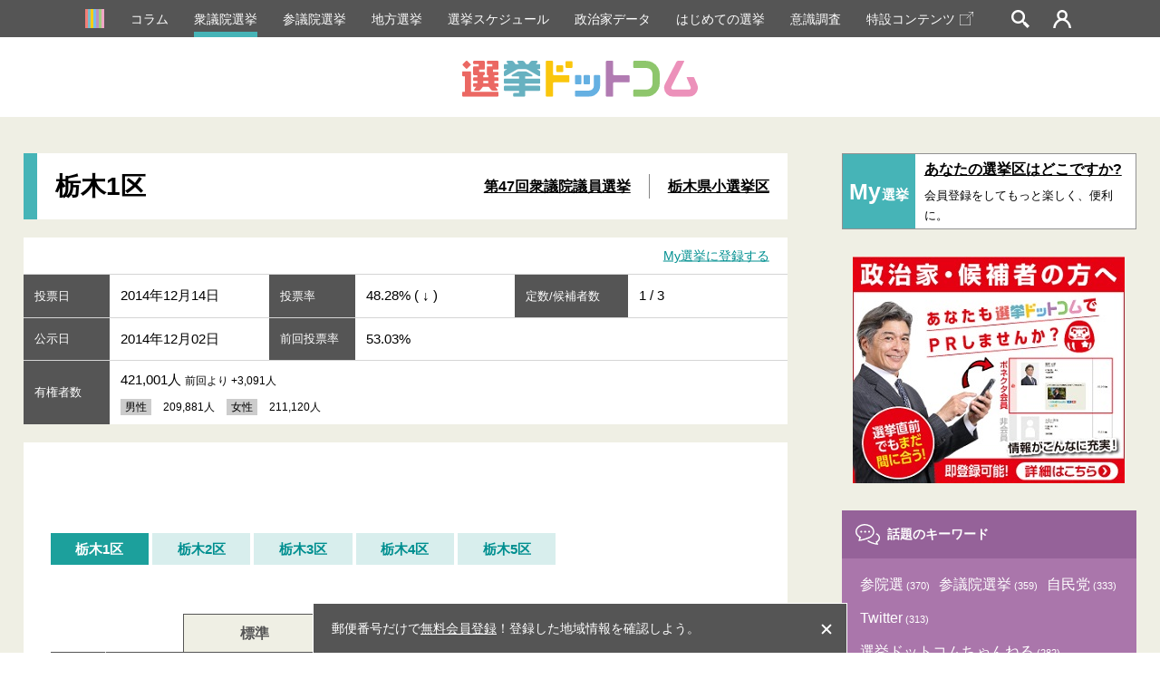

--- FILE ---
content_type: text/html; charset=utf-8
request_url: https://www.google.com/recaptcha/api2/aframe
body_size: 183
content:
<!DOCTYPE HTML><html><head><meta http-equiv="content-type" content="text/html; charset=UTF-8"></head><body><script nonce="Oslb3hTGSIWGbZrNnQTkhQ">/** Anti-fraud and anti-abuse applications only. See google.com/recaptcha */ try{var clients={'sodar':'https://pagead2.googlesyndication.com/pagead/sodar?'};window.addEventListener("message",function(a){try{if(a.source===window.parent){var b=JSON.parse(a.data);var c=clients[b['id']];if(c){var d=document.createElement('img');d.src=c+b['params']+'&rc='+(localStorage.getItem("rc::a")?sessionStorage.getItem("rc::b"):"");window.document.body.appendChild(d);sessionStorage.setItem("rc::e",parseInt(sessionStorage.getItem("rc::e")||0)+1);localStorage.setItem("rc::h",'1768655214422');}}}catch(b){}});window.parent.postMessage("_grecaptcha_ready", "*");}catch(b){}</script></body></html>